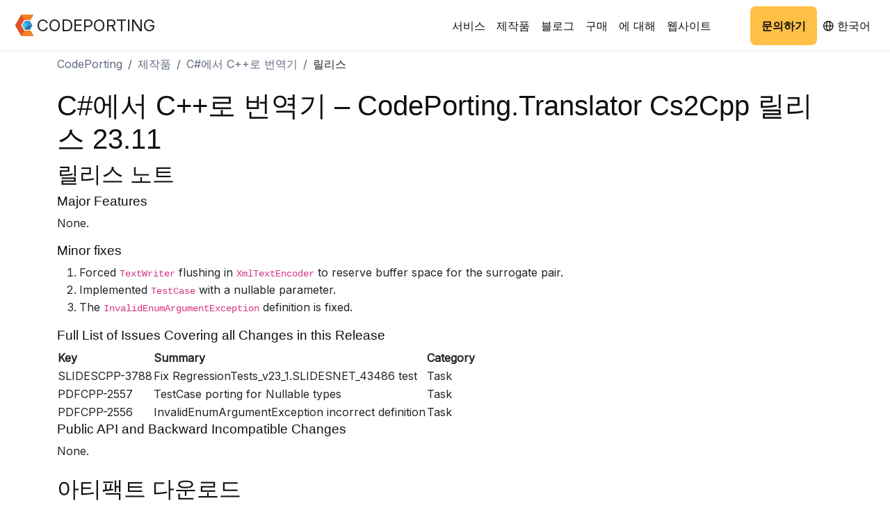

--- FILE ---
content_type: text/html; charset=utf-8
request_url: https://products.codeporting.com/ko/translator/csharp-to-cpp/release/23.11
body_size: 26765
content:


<!DOCTYPE html>
<html lang="ko" dir="ltr" class="theme-light">
<head>
  <title>CodePorting.Translator Cs2Cpp &#xBB34;&#xB8CC; &#xB2E4;&#xC6B4;&#xB85C;&#xB4DC;</title>
  <meta name="description" content="C# &#xCF54;&#xB4DC;&#xB97C; C&#x2B;&#x2B;&#xB85C; &#xBCC0;&#xD658;&#xD558;&#xB294; &#xB3C4;&#xAD6C;&#xC778; CodePorting.Translator Cs2Cpp&#xC758; &#xACF5;&#xC2DD; &#xB2E4;&#xC6B4;&#xB85C;&#xB4DC; &#xD398;&#xC774;&#xC9C0;&#xC785;&#xB2C8;&#xB2E4;." />
  <meta name="viewport" content="width=device-width, initial-scale=1.0" />
  <meta http-equiv="Content-Language" content="ko" />
  <meta http-equiv="Content-Type" content="text/html; charset=utf-8" />
  <meta http-equiv="Content-Encoding" content="gzip" />
  <meta http-equiv="Cache-Control" content="public, max-age=3600" />
  <meta name="theme-color" content="#3C7DE7" />
  <meta name="dcterms.date" content="2026-01-23 16:51" />
  <link rel="preconnect" href="https://fonts.googleapis.com" />
  <link rel="preconnect" href="https://fonts.gstatic.com" crossorigin="" />

  <link rel="canonical" href="https://products.codeporting.com/ko/translator/csharp-to-cpp/release/23.11" />
  <link rel="alternate" href="https://products.codeporting.com/translator/csharp-to-cpp/release/23.11" hreflang="x-default">
  <link rel="alternate" href="https://products.codeporting.com/translator/csharp-to-cpp/release/23.11" hreflang="en">
  <link rel="alternate" href="https://products.codeporting.com/de/translator/csharp-to-cpp/release/23.11" hreflang="de">
  <link rel="alternate" href="https://products.codeporting.com/fr/translator/csharp-to-cpp/release/23.11" hreflang="fr">
  <link rel="alternate" href="https://products.codeporting.com/es/translator/csharp-to-cpp/release/23.11" hreflang="es">
  <link rel="alternate" href="https://products.codeporting.com/tr/translator/csharp-to-cpp/release/23.11" hreflang="tr">
  <link rel="alternate" href="https://products.codeporting.com/ru/translator/csharp-to-cpp/release/23.11" hreflang="ru">
  <link rel="alternate" href="https://products.codeporting.com/th/translator/csharp-to-cpp/release/23.11" hreflang="th">
  <link rel="alternate" href="https://products.codeporting.com/zh/translator/csharp-to-cpp/release/23.11" hreflang="zh">
  <link rel="alternate" href="https://products.codeporting.com/ko/translator/csharp-to-cpp/release/23.11" hreflang="ko">
  <link rel="alternate" href="https://products.codeporting.com/ja/translator/csharp-to-cpp/release/23.11" hreflang="ja">

  <script type="text/javascript">
    window.onerror = function (msg, url, line) {
      document.body.setAttribute("JSError", msg + ":" + url + ":line=" + line);
    };
  </script>
    
    <script type="application/ld+json">
      {"@context":"https://schema.org","@type":"BreadcrumbList","itemListElement":[{"@type":"ListItem","item":{"@type":"WebPage","@id":"https://www.codeporting.com/ko/","name":"CodePorting"},"position":1},{"@type":"ListItem","item":{"@type":"WebPage","@id":"https://products.codeporting.com/ko/","name":"제작품"},"position":2},{"@type":"ListItem","item":{"@type":"WebPage","@id":"https://products.codeporting.com/ko/translator/csharp-to-cpp","name":"C#에서 C++로 번역기"},"position":3},{"@type":"ListItem","item":{"@type":"WebPage","@id":"https://products.codeporting.com/ko/translator/csharp-to-cpp/release","name":"릴리스"},"position":4}]}
    </script>
    <script type="application/ld+json">
      {"@context":"https://schema.org","@type":"WebSite","name":"CodePorting","url":"https://www.codeporting.com","copyrightYear":2024,"creator":{"@type":"Organization","name":"Recruitize Pty Ltd","description":"Recruitize is a company that helps software companies and developers connect and work remotely. It provides services for finding, hiring, and managing remote development teams","address":"Recruitize Pty Ltd, Suite 163, 79 Longueville Road, Lane Cove, NSW, 2066, Australia","brand":{"@type":"Brand","name":"CodePorting","additionalType":"https://codeporting.com"},"legalName":"Recruitize Pty Ltd"}}
    </script>
  <link rel="shortcut icon" type="image/x-icon" href="/static/products/assets/img/favicons/favicon.ico">
<link rel="icon" type="image/svg+xml" href="/static/products/assets/img/favicons/favicon.svg">
<link rel="icon" type="image/png" sizes="32x32" href="/static/products/assets/img/favicons/favicon-32x32.png">
<link rel="icon" type="image/png" sizes="16x16" href="/static/products/assets/img/favicons/favicon-16x16.png">
<link rel="apple-touch-icon" sizes="180x180" href="/static/products/assets/img/favicons/apple-touch-icon.png">
<link rel="mask-icon" href="/static/products/assets/img/favicons/safari-pinned-tab.svg" color="#5bbad5">
<link href='https://fonts.googleapis.com/css?family=Inter&display=swap' rel='stylesheet'>
<link type="text/css" rel="stylesheet" href="/static/products/assets/fonts/akar/akar-icons.css" />
<link type="text/css" rel="stylesheet" href="/static/products/assets/css/codeporting.min.css" />

  <script defer type="module" src="/static/products/assets/js/codeporting.js?nocache=639052081560731542"></script>
   

  	<!-- Google tag (gtag.js) -->
	<script async src="https://www.googletagmanager.com/gtag/js?id=G-S63NPN0J41"></script>
	<script>
		window.dataLayer = window.dataLayer || [];
		function gtag() { dataLayer.push(arguments); }
		gtag('js', new Date());

		gtag('config', 'G-S63NPN0J41');
	</script>


  
	<link href='/static/products/assets/css/site-products.css?nocache=639052081560732186' rel='stylesheet'>

	<style type="text/css">

		#release-notes h2 
		{
			font-size: 1.2em !important;
		}

		.release-ref 
		{
			display: flex;
			align-items: center;
			gap: 0.3em;
		}

			.release-ref:nth-child(2n)::before 
			{
				content: "|"
			}

			.release-ref:nth-child(2n+3)::before {
				content: "|"
			}

			.release-ref a 
			{
				font-size: 1.2em !important;
				text-decoration: none;
				color: black;
			}

				.release-ref a:hover {
					color: #FFC046;
				}
	</style>

</head>
<body class="d-flex flex-column justify-content-between">
  


<style type="text/css">
</style>

<header>
  <nav class="navbar navbar-expand-lg navbar-light" aria-label="CodePorting Navigation">
    <a class="navbar-brand d-flex align-items-center text-dark text-decoration-none" href="https://www.codeporting.com/ko">
      <img id="header-logo" src="/static/products/assets/img/codeporting-logo.svg" width="70" height="100" alt="CodePorting logo" />
        <span id="header-brand" class="fs-4 d-xl-block d-lg-none">CODEPORTING</span>
		</a>
      
    <button class="navbar-toggler" type="button" data-bs-toggle="collapse" 
      data-bs-target="#codeporting-menu" aria-controls="codeporting-menu" 
      aria-expanded="false" aria-label="Toggle navigation">
      <span class="navbar-toggler-icon"></span>
    </button>

    <div id="codeporting-menu" class="collapse navbar-collapse justify-content-end">
      <div class="navbar-nav mb-2 mb-md-0 gap-sm-0 gap-md-0 gap-lg-1 gap-xl-2 gap-xxl-3 align-items-center">
        <div class="nav-item">
          <a class="nav-link w-fit text-nowrap" href="https://www.codeporting.com/ko">&#xC11C;&#xBE44;&#xC2A4;</a>
        </div>
        
<div class="nav-item ">
  <div class="dropdown-custom always_active">
      <a class="text-decoration-none nav-link text-nowrap" aria-expanded="false" href="/ko">&#xC81C;&#xC791;&#xD488;</a>
    <ul class="dropdown-custom-menu border border-0 dropdown-menu dropdown-menu-end dropdown-border w-100 w-md-maxcontent">
      <li class="nav-item px-3 pe-2">
        <a class="nav-link text-decoration-none" href="/ko/translator/csharp-to-cpp">C#&#xC5D0;&#xC11C; C&#x2B;&#x2B;&#xB85C; &#xBC88;&#xC5ED;&#xAE30;</a>
      </li>
      <li class="nav-item px-3 pe-2">
        <a class="nav-link text-decoration-none" href="/ko/translator/csharp-to-java">C#&#xC5D0;&#xC11C; Java&#xB85C; &#xBC88;&#xC5ED;&#xAE30;</a>
      </li>
      <li class="nav-item px-3 pe-2">
        <a class="nav-link text-decoration-none" href="/ko/wrapper/csharp-to-python">C#&#xC5D0;&#xC11C; Python &#xB798;&#xD37C;&#xB85C;</a>
      </li>
      <li class="nav-item px-3 pe-2">
        <a class="nav-link text-decoration-none" href="/ko/vscode-extension/ai-code-converter">&#xD504;&#xB85C;&#xC81D;&#xD2B8;&#xB97C; &#xC704;&#xD55C; AI &#xCF54;&#xB4DC; &#xBCC0;&#xD658;&#xAE30;</a>
      </li>
    </ul>
  </div>
</div>
        <div class="nav-item">
		  <a class="nav-link w-fit text-nowrap" href="https://www.codeporting.com/ko/blog">&#xBE14;&#xB85C;&#xADF8;</a>
        </div>
        
<div class="nav-item ">
  <div class="dropdown-custom always_active">
      <a class="text-decoration-none nav-link text-nowrap" aria-expanded="false" href="https://purchase.codeporting.com/">&#xAD6C;&#xB9E4;</a>
    <ul class="dropdown-custom-menu border border-0 dropdown-menu dropdown-menu-end dropdown-border w-100 w-md-maxcontent">
      <li class="nav-item px-3 pe-2">
        <a class="nav-link text-decoration-none" href="https://www.codeporting.com/ko/get-license">&#xBB34;&#xB8CC; &#xB77C;&#xC774;&#xC120;&#xC2A4;</a>
      </li>
      <li class="nav-item px-3 pe-2">
        <a class="nav-link text-decoration-none" href="https://www.codeporting.com/ko/use-license">&#xB77C;&#xC774;&#xC13C;&#xC2A4; &#xC0AC;&#xC6A9;</a>
      </li>
      <li class="nav-item px-3 pe-2">
        <a class="nav-link text-decoration-none" href="https://www.codeporting.com/ko/consulting">&#xC720;&#xB8CC; &#xCEE8;&#xC124;&#xD305;</a>
      </li>
    </ul>
  </div>
</div>
        
<div class="nav-item ">
  <div class="dropdown-custom always_active">
      <a class="text-decoration-none nav-link text-nowrap" aria-expanded="false" href="https://www.codeporting.com/ko/about">&#xC5D0; &#xB300;&#xD574;</a>
    <ul class="dropdown-custom-menu border border-0 dropdown-menu dropdown-menu-end dropdown-border w-100 w-md-maxcontent">
      <li class="nav-item px-3 pe-2">
        <a class="nav-link text-decoration-none" href="https://www.codeporting.com/ko/our-clients">&#xC6B0;&#xB9AC; &#xACE0;&#xAC1D;</a>
      </li>
      <li class="nav-item px-3 pe-2">
        <a class="nav-link text-decoration-none" href="https://www.codeporting.com/ko/about">&#xC6B0;&#xB9AC;&#xC5D0; &#xB300;&#xD574;</a>
      </li>
      <li class="nav-item px-3 pe-2">
        <a class="nav-link text-decoration-none" href="https://www.codeporting.com/ko/legal">&#xBC95;&#xB960; &#xC815;&#xBCF4;</a>
      </li>
    </ul>
  </div>
</div>
        
<div class="nav-item me-lg-5">
  <div class="dropdown-custom ">
      <a class="text-decoration-none nav-link text-nowrap dropdown-toggle" role="button" aria-expanded="false">&#xC6F9;&#xC0AC;&#xC774;&#xD2B8;</a>
    <ul class="dropdown-custom-menu border border-0 dropdown-menu dropdown-menu-end dropdown-border w-100 w-md-maxcontent">
      <li class="nav-item px-3 pe-2">
        <a rel="noreferrer nofollow" class="nav-link text-decoration-none" href="https://www.codeporting.app/">CodePorting.App</a>
      </li>
      <li class="nav-item px-3 pe-2">
        <a rel="noreferrer nofollow" class="nav-link text-decoration-none" href="https://www.codeporting.ai/">CodePorting.AI</a>
      </li>
      <li class="nav-item px-3 pe-2">
        <a rel="noreferrer nofollow" class="nav-link text-decoration-none" href="https://www.recruitize.com/">Recruitize.Com</a>
      </li>
    </ul>
  </div>
</div>
        <div class="nav-item nav-link d-md-none d-block open-feedback">&#xBB38;&#xC758;&#xD558;&#xAE30;</div>
        <div class="nav-item d-none d-md-flex align-items-md-center">
          <a class="header-contact-button p-3 open-feedback text-nowrap">&#xBB38;&#xC758;&#xD558;&#xAE30;</a>
        </div>
        <div class="nav-item">
          


<div class="dropdown-custom">
	<a class="dropdown-toggle text-decoration-none nav-link" role="button" aria-expanded="false">
    <i class="ai-globe"></i>
    &#xD55C;&#xAD6D;&#xC5B4;
  </a>
  <ul class="dropdown-custom-menu dropdown-menu dropdown-custom-menu-end dropdown-border w-100 w-md-maxcontent">
        <li class="nav-item px-3 pe-2">
          <a class="nav-link text-decoration-none text-center" href="https://products.codeporting.com/translator/csharp-to-cpp/release/23.11/">English</a>
        </li>
        <li class="nav-item px-3 pe-2">
          <a class="nav-link text-decoration-none text-center" href="https://products.codeporting.com/de/translator/csharp-to-cpp/release/23.11/">Deutsch</a>
        </li>
        <li class="nav-item px-3 pe-2">
          <a class="nav-link text-decoration-none text-center" href="https://products.codeporting.com/fr/translator/csharp-to-cpp/release/23.11/">Fran&#xE7;ais</a>
        </li>
        <li class="nav-item px-3 pe-2">
          <a class="nav-link text-decoration-none text-center" href="https://products.codeporting.com/es/translator/csharp-to-cpp/release/23.11/">Espa&#xF1;ol</a>
        </li>
        <li class="nav-item px-3 pe-2">
          <a class="nav-link text-decoration-none text-center" href="https://products.codeporting.com/tr/translator/csharp-to-cpp/release/23.11/">T&#xFC;rk&#xE7;e</a>
        </li>
        <li class="nav-item px-3 pe-2">
          <a class="nav-link text-decoration-none text-center" href="https://products.codeporting.com/ru/translator/csharp-to-cpp/release/23.11/">&#x420;&#x443;&#x441;&#x441;&#x43A;&#x438;&#x439;</a>
        </li>
        <li class="nav-item px-3 pe-2">
          <a class="nav-link text-decoration-none text-center" href="https://products.codeporting.com/th/translator/csharp-to-cpp/release/23.11/">&#xE20;&#xE32;&#xE29;&#xE32;&#xE44;&#xE17;&#xE22;</a>
        </li>
        <li class="nav-item px-3 pe-2">
          <a class="nav-link text-decoration-none text-center" href="https://products.codeporting.com/zh/translator/csharp-to-cpp/release/23.11/">&#x4E2D;&#x6587;</a>
        </li>
        <li class="nav-item px-3 pe-2">
          <a class="nav-link text-decoration-none text-center" href="https://products.codeporting.com/ja/translator/csharp-to-cpp/release/23.11/">&#x65E5;&#x672C;&#x8A9E;</a>
        </li>
	</ul>
</div>
        </div>
      </div>
    </div>
  </nav>
</header>
<header_stub></header_stub>




<div class="container mb-5">
	

  <nav class="mb-4" aria-label="breadcrumb">
    <ol class="breadcrumb">
    
        <li class="breadcrumb-item"><a class="light-color text-decoration-none" href="https://www.codeporting.com/ko/">CodePorting</a></li>
        <li class="breadcrumb-item"><a class="light-color text-decoration-none" href="https://products.codeporting.com/ko/">&#xC81C;&#xC791;&#xD488;</a></li>
        <li class="breadcrumb-item"><a class="light-color text-decoration-none" href="https://products.codeporting.com/ko/translator/csharp-to-cpp">C#&#xC5D0;&#xC11C; C&#x2B;&#x2B;&#xB85C; &#xBC88;&#xC5ED;&#xAE30;</a></li>
    <li class="breadcrumb-item active text-dark" aria-current="page">&#xB9B4;&#xB9AC;&#xC2A4;</li>
    </ol>
  </nav>

	<div class="d-flex flex-row">


		<div class="w-100 d-flex flex-column gap-3">
			<h1>C#&#xC5D0;&#xC11C; C&#x2B;&#x2B;&#xB85C; &#xBC88;&#xC5ED;&#xAE30; &#x2013; CodePorting.Translator Cs2Cpp  릴리스 23.11</h1>
			<section class="release-notes">
				<h2>릴리스 노트</h2>
				<div id="release-notes" class="mt-2">
<h2 id="major-features">Major Features</h2>
<p>None.</p>
<h2 id="minor-fixes">Minor fixes</h2>
<ol>
<li>Forced <code>TextWriter</code> flushing in <code>XmlTextEncoder</code> to reserve buffer space for the surrogate pair.</li>
<li>Implemented <code>TestCase</code> with a nullable parameter.</li>
<li>The <code>InvalidEnumArgumentException</code> definition is fixed.</li>
</ol>
<h2 id="full-list-of-issues-covering-all-changes-in-this-release">Full List of Issues Covering all Changes in this Release</h2>
<table>
<thead>
<tr>
<th>Key</th>
<th>Summary</th>
<th>Category</th>
</tr>
</thead>
<tbody>
<tr>
<td>SLIDESCPP-3788</td>
<td>Fix RegressionTests_v23_1.SLIDESNET_43486 test</td>
<td>Task</td>
</tr>
<tr>
<td>PDFCPP-2557</td>
<td>TestCase porting for Nullable types</td>
<td>Task</td>
</tr>
<tr>
<td>PDFCPP-2556</td>
<td>InvalidEnumArgumentException incorrect definition</td>
<td>Task</td>
</tr>
</tbody>
</table>
<h2 id="public-api-and-backward-incompatible-changes">Public API and Backward Incompatible Changes</h2>
<p>None.</p>
				</div>
			</section>



			<section class="mt-2">
				<h2 id="release-artifacts">아티팩트 다운로드</h2>


<artifact>
	<about class="w-75">
		<h3 class="">CodePorting.Translator Cs2Cpp 23.11</h3>
		<description>이는 기존 C# 코드를 C++로 변환할 수 있는 CodePorting.Translator Cs2Cpp의 전체 패키지입니다.</description>
		<info>
			<added>추가됨: 2023. 12. 1.</added>
		</info>
	</about>
	<download class="w-25">
		<a class="black-button w-fit" href="/api/download/artifact/cs2cpp-translator/23.11/CodePorting.Translator Cs2Cpp 23.11">다운로드</a>
		<size>파일 크기: 180Mb</size>
	</download>
</artifact>

<artifact>
	<about class="w-75">
		<h3 class="">CodePorting.Translator Cs2Cpp Framework 23.11</h3>
		<description>지원되는 모든 플랫폼에 대한 라이브러리 빌드가 포함되어 있습니다(이미 전체 패키지가 있는 경우에는 필요하지 않음)</description>
		<info>
			<added>추가됨: 2023. 12. 1.</added>
		</info>
	</about>
	<download class="w-25">
		<a class="black-button w-fit" href="/api/download/artifact/cs2cpp-translator/23.11/CodePorting.Translator Cs2Cpp Framework 23.11">다운로드</a>
		<size>파일 크기: 180Mb</size>
	</download>
</artifact>			</section>

			<section>
				<div class="d-flex justify-content-center gap-3 flex-md-row flex-column">
					<a class="ref-button" href="https://www.codeporting.com/ko/get-license">&#xBB34;&#xB8CC; &#xB77C;&#xC774;&#xC120;&#xC2A4;</a>
					<a class="ref-button" href="https://www.codeporting.com/ko/use-license">&#xB77C;&#xC774;&#xC13C;&#xC2A4; &#xC0AC;&#xC6A9;</a>
						<a class="ref-button" rel="noreferrer nofollow" target="_blank" href="https://github.com/codeporting-translator/Docs/tree/main/en/translator/cs2cpp">문서<i class="ai-arrow-up-right ps-1"></i></a>
						<a class="ref-button" target="_blank" href="/translator/csharp-to-cpp/apireference/index.html">API 참조<i class="ai-arrow-up-right ps-1"></i></a>
				</div>
			</section>

			<section class="mt-5">
				<h2 class="mb-4">CodePorting.Translator Cs2Cpp 정보</h2>
				<description>CodePorting.Translator Cs2Cpp는 API나 코드 문서를 변경하지 않고도 두 언어에 동일한 버전의 소프트웨어를 출시하기 위해 C# 소스 코드를 C++로 자동 변환하는 데 도움이 되는 트랜스파일러 솔루션입니다.</description>
				<description>프로젝트를 변환한 후에는 코드를 컴파일하면서 NuGet을 통해서도 제공되는 CodePorting.Translator Cs2Cpp Framework에 연결해야 합니다.</description>
			</section>


			<section class="mt-5">
				<h2 class="mb-4">기타 릴리스</h2>
					<div class="d-flex gap-2">
						<div class="fs-4">2026: </div>
						<div class="d-flex flex-wrap gap-2">
<div class="release-ref">
	<a class="" href="/ko/translator/csharp-to-cpp/release/26.1">26.1</a>
	<div class="d-none"> - 2026. 1. 23.</div>
</div>						</div>
					</div>
					<div class="d-flex gap-2">
						<div class="fs-4">2025: </div>
						<div class="d-flex flex-wrap gap-2">
<div class="release-ref">
	<a class="" href="/ko/translator/csharp-to-cpp/release/25.12">25.12</a>
	<div class="d-none"> - 2025. 12. 17.</div>
</div><div class="release-ref">
	<a class="" href="/ko/translator/csharp-to-cpp/release/25.11">25.11</a>
	<div class="d-none"> - 2025. 11. 26.</div>
</div><div class="release-ref">
	<a class="" href="/ko/translator/csharp-to-cpp/release/25.10">25.10</a>
	<div class="d-none"> - 2025. 10. 20.</div>
</div><div class="release-ref">
	<a class="" href="/ko/translator/csharp-to-cpp/release/25.9">25.9</a>
	<div class="d-none"> - 2025. 9. 18.</div>
</div><div class="release-ref">
	<a class="" href="/ko/translator/csharp-to-cpp/release/25.8">25.8</a>
	<div class="d-none"> - 2025. 8. 18.</div>
</div><div class="release-ref">
	<a class="" href="/ko/translator/csharp-to-cpp/release/25.7">25.7</a>
	<div class="d-none"> - 2025. 7. 22.</div>
</div><div class="release-ref">
	<a class="" href="/ko/translator/csharp-to-cpp/release/25.6">25.6</a>
	<div class="d-none"> - 2025. 6. 19.</div>
</div><div class="release-ref">
	<a class="" href="/ko/translator/csharp-to-cpp/release/25.5">25.5</a>
	<div class="d-none"> - 2025. 5. 19.</div>
</div><div class="release-ref">
	<a class="" href="/ko/translator/csharp-to-cpp/release/25.4">25.4</a>
	<div class="d-none"> - 2025. 4. 16.</div>
</div><div class="release-ref">
	<a class="" href="/ko/translator/csharp-to-cpp/release/25.3">25.3</a>
	<div class="d-none"> - 2025. 3. 17.</div>
</div><div class="release-ref">
	<a class="" href="/ko/translator/csharp-to-cpp/release/25.2">25.2</a>
	<div class="d-none"> - 2025. 2. 17.</div>
</div><div class="release-ref">
	<a class="" href="/ko/translator/csharp-to-cpp/release/25.1">25.1</a>
	<div class="d-none"> - 2025. 1. 21.</div>
</div>						</div>
					</div>
					<div class="d-flex gap-2">
						<div class="fs-4">2024: </div>
						<div class="d-flex flex-wrap gap-2">
<div class="release-ref">
	<a class="" href="/ko/translator/csharp-to-cpp/release/24.12">24.12</a>
	<div class="d-none"> - 2024. 12. 18.</div>
</div><div class="release-ref">
	<a class="" href="/ko/translator/csharp-to-cpp/release/24.11">24.11</a>
	<div class="d-none"> - 2024. 11. 19.</div>
</div><div class="release-ref">
	<a class="" href="/ko/translator/csharp-to-cpp/release/24.10">24.10</a>
	<div class="d-none"> - 2024. 10. 17.</div>
</div><div class="release-ref">
	<a class="" href="/ko/translator/csharp-to-cpp/release/24.9">24.9</a>
	<div class="d-none"> - 2024. 9. 16.</div>
</div><div class="release-ref">
	<a class="" href="/ko/translator/csharp-to-cpp/release/24.8">24.8</a>
	<div class="d-none"> - 2024. 8. 20.</div>
</div><div class="release-ref">
	<a class="" href="/ko/translator/csharp-to-cpp/release/24.7">24.7</a>
	<div class="d-none"> - 2024. 7. 29.</div>
</div><div class="release-ref">
	<a class="" href="/ko/translator/csharp-to-cpp/release/24.6">24.6</a>
	<div class="d-none"> - 2024. 6. 24.</div>
</div><div class="release-ref">
	<a class="" href="/ko/translator/csharp-to-cpp/release/24.5">24.5</a>
	<div class="d-none"> - 2024. 5. 16.</div>
</div><div class="release-ref">
	<a class="" href="/ko/translator/csharp-to-cpp/release/24.4">24.4</a>
	<div class="d-none"> - 2024. 4. 18.</div>
</div><div class="release-ref">
	<a class="" href="/ko/translator/csharp-to-cpp/release/24.3">24.3</a>
	<div class="d-none"> - 2024. 3. 14.</div>
</div><div class="release-ref">
	<a class="" href="/ko/translator/csharp-to-cpp/release/24.2">24.2</a>
	<div class="d-none"> - 2024. 2. 16.</div>
</div><div class="release-ref">
	<a class="" href="/ko/translator/csharp-to-cpp/release/24.1">24.1</a>
	<div class="d-none"> - 2024. 1. 19.</div>
</div>						</div>
					</div>
					<div class="d-flex gap-2">
						<div class="fs-4">2023: </div>
						<div class="d-flex flex-wrap gap-2">
<div class="release-ref">
	<a class="" href="/ko/translator/csharp-to-cpp/release/23.12">23.12</a>
	<div class="d-none"> - 2023. 12. 20.</div>
</div><div class="release-ref">
	<a class="" href="/ko/translator/csharp-to-cpp/release/23.11">23.11</a>
	<div class="d-none"> - 2023. 12. 1.</div>
</div>						</div>
					</div>
			</section>
		</div>
	</div>
</div>





  
  

<footer class="d-flex flex-column">
	<row1 class="">
		<brand>
			<a class="col d-flex align-items-center text-black text-decoration-none" href="https://www.codeporting.com/ko">
				<img src="/static/products/assets/img/codeporting-logo.svg" width="70" height="100" alt="CodePorting logo">
				<name class="fs-6">CODEPORTING</name>
			</a>
		</brand>
		<div class="d-flex align-items-center justify-content-end w-25">
			<i id="share-link" class="ai-network px-1 d-none" title="Share link"></i>
			<i id="feedback-envelope" class="ai-envelope px-1 open-feedback" title="&#xBB38;&#xC758;&#xD558;&#xAE30;"></i>
		</div>
	</row1>
	<row2 class="">
		<copyright class="">
			© 2022-2026 Recruitize Pty Ltd. &#xD310;&#xAD8C; &#xC18C;&#xC720;.
		</copyright>
	</row2>	 
</footer>



<div id="feedback-modal" class="modal" tabindex="-1">
  <div class="modal-dialog modal-dialog-centered">
    <div class="modal-content" style="border-radius: 0px;">
      <div class="modal-header">
        <h5 class="modal-title font-source-code">&#xBB38;&#xC758;&#xD558;&#xAE30;</h5>
        <button type="button" class="btn-close" data-bs-dismiss="modal" aria-label="Close"></button>
      </div>
      <div class="modal-body">
        <form id="feedback-form" class="g-3 needs-validation" handler="/ko/api/feedback/send">
					<div>
            <label class="font-source-code align-middle text-md-end text-sm-start col-md-3 col-sm-6 py-2" for="feedback-email">&#xC774;&#xBA54;&#xC77C;:</label>
						<input id="feedback-email" name="email" type="email" class="py-1 px-1 col-md-8 col-sm-12" autocomplete="on"
						  aria-label="Username" aria-describedby="addon-wrapping" required style="border: 1px solid #F08E1B3D;">
					</div>
				  <div>
						<label class="font-source-code align-middle text-md-end text-sm-start col-md-3 col-sm-6 py-2" for="feedback-name">&#xC774;&#xB984;:</label>
						<input id="feedback-name" name="name" type="text" class="py-1 px-1 col-md-8 col-sm-12" autocomplete="off"
						  aria-label="Name" style="border: 1px solid #F08E1B3D;"></input>
          </div>
					<div>
						<label class="font-source-code align-middle text-md-end text-sm-start col-md-3 col-sm-6 py-2" for="feedback-website">&#xC6F9;&#xC0AC;&#xC774;&#xD2B8;:</label>
						<input id="feedback-website" name="website" type="url" class="py-1 px-1 col-md-8 col-sm-12" autocomplete="off"
						  aria-label="Website" style="border: 1px solid #F08E1B3D;"></input>
					</div>
					<div>
						<label class="font-source-code align-top text-md-end text-sm-start col-md-3 col-sm-6 py-2" for="feedback-message">&#xBA54;&#xC2DC;&#xC9C0;:</label>
            <textarea id="feedback-message" name="message" class="col-md-8 col-sm-12" 
						  aria-label="With textarea" required style="border: 1px solid #F08E1B3D;" rows="10"></textarea>
          </div>
          <div id="feedback-message-counter" class="text-end m-2">0 <= 1000</div>
        </form>
      </div>
      <div class="modal-footer">
        <div id="feedback-error-message" class="" style="color: #F01515C7"></div>
        <button type="button" class="btn btn-light text-white px-3 py-2 bg-black rounded-0" data-bs-dismiss="modal">&#xB2EB;&#xB2E4;</button>
        <button id="feedback-send-button" type="button" class="btn text-white px-3 py-2 rounded-0 bg-color_f08e1b">&#xBCF4;&#xB0B4;&#xB2E4;</button>
      </div>
    </div>
  </div>
</div>
  
</body>
</html>

--- FILE ---
content_type: text/css
request_url: https://products.codeporting.com/static/products/assets/fonts/akar/akar-icons.css
body_size: 4532
content:
@font-face {
    font-family: "akar-icons";
    src: url("akar-icons.ttf?01762b277a6cf6d0e5fabd48f6fa89e4") format("truetype"),
      url("akar-icons.woff?01762b277a6cf6d0e5fabd48f6fa89e4") format("woff"),
      url("akar-icons.svg?01762b277a6cf6d0e5fabd48f6fa89e4#akar-icons") format("svg");
    font-display: swap;
}

i[class^="ai-"]:before, i[class*=" ai-"]:before {
    font-family: akar-icons !important;
    font-style: normal;
    font-weight: normal !important;
    font-variant: normal;
    text-transform: none;
    line-height: 1;
    -webkit-font-smoothing: antialiased;
    -moz-osx-font-smoothing: grayscale;
}

.ai-air:before {
    content: "\f101";
}
.ai-airplay-audio:before {
    content: "\f102";
}
.ai-airplay-video:before {
    content: "\f103";
}
.ai-airpods:before {
    content: "\f104";
}
.ai-alarm:before {
    content: "\f105";
}
.ai-align-bottom:before {
    content: "\f106";
}
.ai-align-horizontal-center:before {
    content: "\f107";
}
.ai-align-left:before {
    content: "\f108";
}
.ai-align-right:before {
    content: "\f109";
}
.ai-align-to-bottom:before {
    content: "\f10a";
}
.ai-align-to-middle:before {
    content: "\f10b";
}
.ai-align-to-top:before {
    content: "\f10c";
}
.ai-align-top:before {
    content: "\f10d";
}
.ai-align-vertical-center:before {
    content: "\f10e";
}
.ai-android-fill:before {
    content: "\f10f";
}
.ai-angular-fill:before {
    content: "\f110";
}
.ai-arrow-back-thick-fill:before {
    content: "\f111";
}
.ai-arrow-back-thick:before {
    content: "\f112";
}
.ai-arrow-back:before {
    content: "\f113";
}
.ai-arrow-clockwise:before {
    content: "\f114";
}
.ai-arrow-counter-clockwise:before {
    content: "\f115";
}
.ai-arrow-cycle:before {
    content: "\f116";
}
.ai-arrow-down-left:before {
    content: "\f117";
}
.ai-arrow-down-right:before {
    content: "\f118";
}
.ai-arrow-down-thick:before {
    content: "\f119";
}
.ai-arrow-down:before {
    content: "\f11a";
}
.ai-arrow-forward-thick-fill:before {
    content: "\f11b";
}
.ai-arrow-forward-thick:before {
    content: "\f11c";
}
.ai-arrow-forward:before {
    content: "\f11d";
}
.ai-arrow-left-thick:before {
    content: "\f11e";
}
.ai-arrow-left:before {
    content: "\f11f";
}
.ai-arrow-repeat:before {
    content: "\f120";
}
.ai-arrow-right-left:before {
    content: "\f121";
}
.ai-arrow-right-thick:before {
    content: "\f122";
}
.ai-arrow-right:before {
    content: "\f123";
}
.ai-arrow-shuffle:before {
    content: "\f124";
}
.ai-arrow-up-down:before {
    content: "\f125";
}
.ai-arrow-up-left:before {
    content: "\f126";
}
.ai-arrow-up-right:before {
    content: "\f127";
}
.ai-arrow-up-thick:before {
    content: "\f128";
}
.ai-arrow-up:before {
    content: "\f129";
}
.ai-ascending:before {
    content: "\f12a";
}
.ai-attach:before {
    content: "\f12b";
}
.ai-backspace-fill:before {
    content: "\f12c";
}
.ai-backspace:before {
    content: "\f12d";
}
.ai-basket:before {
    content: "\f12e";
}
.ai-battery-charging:before {
    content: "\f12f";
}
.ai-battery-empty:before {
    content: "\f130";
}
.ai-battery-full:before {
    content: "\f131";
}
.ai-battery-low:before {
    content: "\f132";
}
.ai-battery-medium:before {
    content: "\f133";
}
.ai-behance-fill:before {
    content: "\f134";
}
.ai-bell:before {
    content: "\f135";
}
.ai-bicycle:before {
    content: "\f136";
}
.ai-bitcoin-fill:before {
    content: "\f137";
}
.ai-block:before {
    content: "\f138";
}
.ai-bluetooth:before {
    content: "\f139";
}
.ai-boat:before {
    content: "\f13a";
}
.ai-book-close:before {
    content: "\f13b";
}
.ai-book-open:before {
    content: "\f13c";
}
.ai-bootstrap-fill:before {
    content: "\f13d";
}
.ai-box:before {
    content: "\f13e";
}
.ai-briefcase:before {
    content: "\f13f";
}
.ai-bug:before {
    content: "\f140";
}
.ai-cake:before {
    content: "\f141";
}
.ai-calculator:before {
    content: "\f142";
}
.ai-calendar:before {
    content: "\f143";
}
.ai-camera:before {
    content: "\f144";
}
.ai-cart:before {
    content: "\f145";
}
.ai-chat-add:before {
    content: "\f146";
}
.ai-chat-approve:before {
    content: "\f147";
}
.ai-chat-bubble:before {
    content: "\f148";
}
.ai-chat-dots:before {
    content: "\f149";
}
.ai-chat-edit:before {
    content: "\f14a";
}
.ai-chat-error:before {
    content: "\f14b";
}
.ai-chat-question:before {
    content: "\f14c";
}
.ai-chat-remove:before {
    content: "\f14d";
}
.ai-check-box-fill:before {
    content: "\f14e";
}
.ai-check-box:before {
    content: "\f14f";
}
.ai-check-in:before {
    content: "\f150";
}
.ai-check:before {
    content: "\f151";
}
.ai-chess:before {
    content: "\f152";
}
.ai-chevron-down:before {
    content: "\f153";
}
.ai-chevron-horizontal:before {
    content: "\f154";
}
.ai-chevron-left:before {
    content: "\f155";
}
.ai-chevron-right:before {
    content: "\f156";
}
.ai-chevron-up:before {
    content: "\f157";
}
.ai-chevron-vertical:before {
    content: "\f158";
}
.ai-circle-alert-fill:before {
    content: "\f159";
}
.ai-circle-alert:before {
    content: "\f15a";
}
.ai-circle-check-fill:before {
    content: "\f15b";
}
.ai-circle-check:before {
    content: "\f15c";
}
.ai-circle-chevron-down-fill:before {
    content: "\f15d";
}
.ai-circle-chevron-down:before {
    content: "\f15e";
}
.ai-circle-chevron-left-fill:before {
    content: "\f15f";
}
.ai-circle-chevron-left:before {
    content: "\f160";
}
.ai-circle-chevron-right-fill:before {
    content: "\f161";
}
.ai-circle-chevron-right:before {
    content: "\f162";
}
.ai-circle-chevron-up-fill:before {
    content: "\f163";
}
.ai-circle-chevron-up:before {
    content: "\f164";
}
.ai-circle-fill:before {
    content: "\f165";
}
.ai-circle-minus-fill:before {
    content: "\f166";
}
.ai-circle-minus:before {
    content: "\f167";
}
.ai-circle-plus-fill:before {
    content: "\f168";
}
.ai-circle-plus:before {
    content: "\f169";
}
.ai-circle-triangle-down-fill:before {
    content: "\f16a";
}
.ai-circle-triangle-down:before {
    content: "\f16b";
}
.ai-circle-triangle-left-fill:before {
    content: "\f16c";
}
.ai-circle-triangle-left:before {
    content: "\f16d";
}
.ai-circle-triangle-right-fill:before {
    content: "\f16e";
}
.ai-circle-triangle-right:before {
    content: "\f16f";
}
.ai-circle-triangle-up-fill:before {
    content: "\f170";
}
.ai-circle-triangle-up:before {
    content: "\f171";
}
.ai-circle-x-fill:before {
    content: "\f172";
}
.ai-circle-x:before {
    content: "\f173";
}
.ai-circle:before {
    content: "\f174";
}
.ai-clipboard:before {
    content: "\f175";
}
.ai-clock:before {
    content: "\f176";
}
.ai-cloud-download:before {
    content: "\f177";
}
.ai-cloud-upload:before {
    content: "\f178";
}
.ai-cloud:before {
    content: "\f179";
}
.ai-codepen-fill:before {
    content: "\f17a";
}
.ai-coffee:before {
    content: "\f17b";
}
.ai-coin:before {
    content: "\f17c";
}
.ai-command:before {
    content: "\f17d";
}
.ai-computing:before {
    content: "\f17e";
}
.ai-copy:before {
    content: "\f17f";
}
.ai-credit-card:before {
    content: "\f180";
}
.ai-cross:before {
    content: "\f181";
}
.ai-crown:before {
    content: "\f182";
}
.ai-css-fill:before {
    content: "\f183";
}
.ai-cursor:before {
    content: "\f184";
}
.ai-cut:before {
    content: "\f185";
}
.ai-dashboard:before {
    content: "\f186";
}
.ai-dental:before {
    content: "\f187";
}
.ai-descending:before {
    content: "\f188";
}
.ai-desktop-device:before {
    content: "\f189";
}
.ai-devices:before {
    content: "\f18a";
}
.ai-diamond:before {
    content: "\f18b";
}
.ai-discord-fill:before {
    content: "\f18c";
}
.ai-django-fill:before {
    content: "\f18d";
}
.ai-door:before {
    content: "\f18e";
}
.ai-dot-grid-fill:before {
    content: "\f18f";
}
.ai-double-check:before {
    content: "\f190";
}
.ai-double-sword:before {
    content: "\f191";
}
.ai-download:before {
    content: "\f192";
}
.ai-draft:before {
    content: "\f193";
}
.ai-drag-horizontal-fill:before {
    content: "\f194";
}
.ai-drag-vertical-fill:before {
    content: "\f195";
}
.ai-dribbble-fill:before {
    content: "\f196";
}
.ai-dropbox-fill:before {
    content: "\f197";
}
.ai-edit:before {
    content: "\f198";
}
.ai-enlarge:before {
    content: "\f199";
}
.ai-envelope:before {
    content: "\f19a";
}
.ai-eye-closed:before {
    content: "\f19b";
}
.ai-eye-open:before {
    content: "\f19c";
}
.ai-eye-slashed:before {
    content: "\f19d";
}
.ai-face-happy:before {
    content: "\f19e";
}
.ai-face-neutral:before {
    content: "\f19f";
}
.ai-face-sad:before {
    content: "\f1a0";
}
.ai-face-very-happy:before {
    content: "\f1a1";
}
.ai-face-very-sad:before {
    content: "\f1a2";
}
.ai-face-wink:before {
    content: "\f1a3";
}
.ai-facebook-fill:before {
    content: "\f1a4";
}
.ai-figma-fill:before {
    content: "\f1a5";
}
.ai-file:before {
    content: "\f1a6";
}
.ai-filter:before {
    content: "\f1a7";
}
.ai-fire:before {
    content: "\f1a8";
}
.ai-flag:before {
    content: "\f1a9";
}
.ai-flashlight:before {
    content: "\f1aa";
}
.ai-folder-add:before {
    content: "\f1ab";
}
.ai-folder:before {
    content: "\f1ac";
}
.ai-frame:before {
    content: "\f1ad";
}
.ai-full-screen:before {
    content: "\f1ae";
}
.ai-game-controller:before {
    content: "\f1af";
}
.ai-gatsby-fill:before {
    content: "\f1b0";
}
.ai-gear:before {
    content: "\f1b1";
}
.ai-gift:before {
    content: "\f1b2";
}
.ai-github-fill:before {
    content: "\f1b3";
}
.ai-glasses:before {
    content: "\f1b4";
}
.ai-globe:before {
    content: "\f1b5";
}
.ai-google-contained-fill:before {
    content: "\f1b6";
}
.ai-google-fill:before {
    content: "\f1b7";
}
.ai-graphql-fill:before {
    content: "\f1b8";
}
.ai-grid:before {
    content: "\f1b9";
}
.ai-hand:before {
    content: "\f1ba";
}
.ai-hashtag:before {
    content: "\f1bb";
}
.ai-headphone:before {
    content: "\f1bc";
}
.ai-health:before {
    content: "\f1bd";
}
.ai-heart:before {
    content: "\f1be";
}
.ai-height:before {
    content: "\f1bf";
}
.ai-heptagon-fill:before {
    content: "\f1c0";
}
.ai-heptagon:before {
    content: "\f1c1";
}
.ai-hexagon-fill:before {
    content: "\f1c2";
}
.ai-hexagon:before {
    content: "\f1c3";
}
.ai-home:before {
    content: "\f1c4";
}
.ai-html-fill:before {
    content: "\f1c5";
}
.ai-image:before {
    content: "\f1c6";
}
.ai-inbox:before {
    content: "\f1c7";
}
.ai-infinite:before {
    content: "\f1c8";
}
.ai-info-fill:before {
    content: "\f1c9";
}
.ai-info:before {
    content: "\f1ca";
}
.ai-instagram-fill:before {
    content: "\f1cb";
}
.ai-jar:before {
    content: "\f1cc";
}
.ai-javascript-fill:before {
    content: "\f1cd";
}
.ai-jquery-fill:before {
    content: "\f1ce";
}
.ai-key-cap:before {
    content: "\f1cf";
}
.ai-key:before {
    content: "\f1d0";
}
.ai-laptop-device:before {
    content: "\f1d1";
}
.ai-leaf:before {
    content: "\f1d2";
}
.ai-lifesaver:before {
    content: "\f1d3";
}
.ai-light-bulb:before {
    content: "\f1d4";
}
.ai-link-chain:before {
    content: "\f1d5";
}
.ai-link-off:before {
    content: "\f1d6";
}
.ai-link-on:before {
    content: "\f1d7";
}
.ai-link-out:before {
    content: "\f1d8";
}
.ai-linkedin-box-fill:before {
    content: "\f1d9";
}
.ai-linkedin-fill:before {
    content: "\f1da";
}
.ai-location:before {
    content: "\f1db";
}
.ai-lock-off:before {
    content: "\f1dc";
}
.ai-lock-on:before {
    content: "\f1dd";
}
.ai-map:before {
    content: "\f1de";
}
.ai-mastodon-fill:before {
    content: "\f1df";
}
.ai-medium-fill:before {
    content: "\f1e0";
}
.ai-mention:before {
    content: "\f1e1";
}
.ai-microphone:before {
    content: "\f1e2";
}
.ai-miniplayer:before {
    content: "\f1e3";
}
.ai-minus:before {
    content: "\f1e4";
}
.ai-mobile-device:before {
    content: "\f1e5";
}
.ai-money:before {
    content: "\f1e6";
}
.ai-moon-fill:before {
    content: "\f1e7";
}
.ai-moon:before {
    content: "\f1e8";
}
.ai-more-horizontal-fill:before {
    content: "\f1e9";
}
.ai-more-vertical-fill:before {
    content: "\f1ea";
}
.ai-music-album-fill:before {
    content: "\f1eb";
}
.ai-music-album:before {
    content: "\f1ec";
}
.ai-music-note:before {
    content: "\f1ed";
}
.ai-music:before {
    content: "\f1ee";
}
.ai-network:before {
    content: "\f1ef";
}
.ai-newspaper:before {
    content: "\f1f0";
}
.ai-nextjs-fill:before {
    content: "\f1f1";
}
.ai-node-fill:before {
    content: "\f1f2";
}
.ai-normal-screen:before {
    content: "\f1f3";
}
.ai-npm-fill:before {
    content: "\f1f4";
}
.ai-octagon-fill:before {
    content: "\f1f5";
}
.ai-octagon:before {
    content: "\f1f6";
}
.ai-octocat-fill:before {
    content: "\f1f7";
}
.ai-open-envelope:before {
    content: "\f1f8";
}
.ai-oval:before {
    content: "\f1f9";
}
.ai-panel-bottom:before {
    content: "\f1fa";
}
.ai-panel-left:before {
    content: "\f1fb";
}
.ai-panel-right:before {
    content: "\f1fc";
}
.ai-panel-split-column:before {
    content: "\f1fd";
}
.ai-panel-split-row:before {
    content: "\f1fe";
}
.ai-panel-split:before {
    content: "\f1ff";
}
.ai-panel-top:before {
    content: "\f200";
}
.ai-paper:before {
    content: "\f201";
}
.ai-parallelogram:before {
    content: "\f202";
}
.ai-pause:before {
    content: "\f203";
}
.ai-pencil:before {
    content: "\f204";
}
.ai-pentagon-fill:before {
    content: "\f205";
}
.ai-pentagon:before {
    content: "\f206";
}
.ai-people-group:before {
    content: "\f207";
}
.ai-people-multiple:before {
    content: "\f208";
}
.ai-percentage:before {
    content: "\f209";
}
.ai-person-add:before {
    content: "\f20a";
}
.ai-person-check:before {
    content: "\f20b";
}
.ai-person-cross:before {
    content: "\f20c";
}
.ai-person:before {
    content: "\f20d";
}
.ai-phone:before {
    content: "\f20e";
}
.ai-php-fill:before {
    content: "\f20f";
}
.ai-pin:before {
    content: "\f210";
}
.ai-pinterest-fill:before {
    content: "\f211";
}
.ai-plane-fill:before {
    content: "\f212";
}
.ai-plane:before {
    content: "\f213";
}
.ai-planet:before {
    content: "\f214";
}
.ai-plant:before {
    content: "\f215";
}
.ai-play:before {
    content: "\f216";
}
.ai-plus:before {
    content: "\f217";
}
.ai-pointer-down-fill:before {
    content: "\f218";
}
.ai-pointer-hand:before {
    content: "\f219";
}
.ai-pointer-left-fill:before {
    content: "\f21a";
}
.ai-pointer-right-fill:before {
    content: "\f21b";
}
.ai-pointer-up-fill:before {
    content: "\f21c";
}
.ai-pointing-up:before {
    content: "\f21d";
}
.ai-postgresql-fill:before {
    content: "\f21e";
}
.ai-python-fill:before {
    content: "\f21f";
}
.ai-question-fill:before {
    content: "\f220";
}
.ai-question:before {
    content: "\f221";
}
.ai-radish:before {
    content: "\f222";
}
.ai-react-fill:before {
    content: "\f223";
}
.ai-reddit-fill:before {
    content: "\f224";
}
.ai-reduce:before {
    content: "\f225";
}
.ai-redux-fill:before {
    content: "\f226";
}
.ai-ribbon:before {
    content: "\f227";
}
.ai-rock-on:before {
    content: "\f228";
}
.ai-rss:before {
    content: "\f229";
}
.ai-sass-fill:before {
    content: "\f22a";
}
.ai-schedule:before {
    content: "\f22b";
}
.ai-scissor:before {
    content: "\f22c";
}
.ai-search:before {
    content: "\f22d";
}
.ai-send:before {
    content: "\f22e";
}
.ai-settings-horizontal:before {
    content: "\f22f";
}
.ai-settings-vertical:before {
    content: "\f230";
}
.ai-share-box:before {
    content: "\f231";
}
.ai-shield:before {
    content: "\f232";
}
.ai-shipping-box-v1:before {
    content: "\f233";
}
.ai-shipping-box-v2:before {
    content: "\f234";
}
.ai-shopping-bag:before {
    content: "\f235";
}
.ai-sign-out:before {
    content: "\f236";
}
.ai-slack-fill:before {
    content: "\f237";
}
.ai-slice:before {
    content: "\f238";
}
.ai-snapchat-fill:before {
    content: "\f239";
}
.ai-sound-down:before {
    content: "\f23a";
}
.ai-sound-off:before {
    content: "\f23b";
}
.ai-sound-on:before {
    content: "\f23c";
}
.ai-sound-up:before {
    content: "\f23d";
}
.ai-soundcloud-fill:before {
    content: "\f23e";
}
.ai-sparkles:before {
    content: "\f23f";
}
.ai-spotify-fill:before {
    content: "\f240";
}
.ai-square-fill:before {
    content: "\f241";
}
.ai-square:before {
    content: "\f242";
}
.ai-stack-overflow-fill:before {
    content: "\f243";
}
.ai-star:before {
    content: "\f244";
}
.ai-statistic-down:before {
    content: "\f245";
}
.ai-statistic-up:before {
    content: "\f246";
}
.ai-stop-fill:before {
    content: "\f247";
}
.ai-stop:before {
    content: "\f248";
}
.ai-sun-fill:before {
    content: "\f249";
}
.ai-sun:before {
    content: "\f24a";
}
.ai-sword:before {
    content: "\f24b";
}
.ai-tablet-device:before {
    content: "\f24c";
}
.ai-tag:before {
    content: "\f24d";
}
.ai-telegram-fill:before {
    content: "\f24e";
}
.ai-telescope:before {
    content: "\f24f";
}
.ai-tetragon-fill:before {
    content: "\f250";
}
.ai-tetragon:before {
    content: "\f251";
}
.ai-text-align-center:before {
    content: "\f252";
}
.ai-text-align-justified:before {
    content: "\f253";
}
.ai-text-align-left:before {
    content: "\f254";
}
.ai-text-align-right:before {
    content: "\f255";
}
.ai-three-line-horizontal:before {
    content: "\f256";
}
.ai-three-line-vertical:before {
    content: "\f257";
}
.ai-thumbs-down:before {
    content: "\f258";
}
.ai-thumbs-up:before {
    content: "\f259";
}
.ai-thunder:before {
    content: "\f25a";
}
.ai-ticket:before {
    content: "\f25b";
}
.ai-tiktok-fill:before {
    content: "\f25c";
}
.ai-toggle-off-fill:before {
    content: "\f25d";
}
.ai-toggle-off:before {
    content: "\f25e";
}
.ai-toggle-on-fill:before {
    content: "\f25f";
}
.ai-toggle-on:before {
    content: "\f260";
}
.ai-togo-cup:before {
    content: "\f261";
}
.ai-trash-bin:before {
    content: "\f262";
}
.ai-trash-can:before {
    content: "\f263";
}
.ai-triangle-alert-fill:before {
    content: "\f264";
}
.ai-triangle-alert:before {
    content: "\f265";
}
.ai-triangle-down:before {
    content: "\f266";
}
.ai-triangle-fill:before {
    content: "\f267";
}
.ai-triangle-left:before {
    content: "\f268";
}
.ai-triangle-right:before {
    content: "\f269";
}
.ai-triangle-up:before {
    content: "\f26a";
}
.ai-triangle:before {
    content: "\f26b";
}
.ai-trophy:before {
    content: "\f26c";
}
.ai-truck:before {
    content: "\f26d";
}
.ai-tumblr-fill:before {
    content: "\f26e";
}
.ai-twitch-fill:before {
    content: "\f26f";
}
.ai-twitter-fill:before {
    content: "\f270";
}
.ai-two-line-horizontal:before {
    content: "\f271";
}
.ai-two-line-vertical:before {
    content: "\f272";
}
.ai-umbrella:before {
    content: "\f273";
}
.ai-utensils:before {
    content: "\f274";
}
.ai-vape-kit:before {
    content: "\f275";
}
.ai-vercel-fill:before {
    content: "\f276";
}
.ai-victory-hand:before {
    content: "\f277";
}
.ai-video:before {
    content: "\f278";
}
.ai-vimeo-fill:before {
    content: "\f279";
}
.ai-vk-fill:before {
    content: "\f27a";
}
.ai-vr-ar:before {
    content: "\f27b";
}
.ai-vscode-fill:before {
    content: "\f27c";
}
.ai-vue-fill:before {
    content: "\f27d";
}
.ai-wallet:before {
    content: "\f27e";
}
.ai-watch-device:before {
    content: "\f27f";
}
.ai-water:before {
    content: "\f280";
}
.ai-whatsapp-fill:before {
    content: "\f281";
}
.ai-width:before {
    content: "\f282";
}
.ai-wifi:before {
    content: "\f283";
}
.ai-wine-glass:before {
    content: "\f284";
}
.ai-yarn-fill:before {
    content: "\f285";
}
.ai-youtube-fill:before {
    content: "\f286";
}
.ai-zoom-fill:before {
    content: "\f287";
}
.ai-zoom-in:before {
    content: "\f288";
}
.ai-zoom-out:before {
    content: "\f289";
}


--- FILE ---
content_type: text/css
request_url: https://products.codeporting.com/static/products/assets/css/site-products.css?nocache=639052081560732186
body_size: 792
content:
.section-list {
  display: flex;
  flex-direction: column;
}
.section-list section {
  display: flex;
}
.section-list section.vertical {
  flex-direction: column;
  align-items: center;
}
.section-list section.horizontal {
  flex-direction: row;
}
.stat-value {
  font-family: var(--font-texts);
  font-style: normal;
  font-size: 40px;
  text-align: center;
  line-height: 130%;
  /* identical to box height, or 52px */
  letter-spacing: -1px;
  color: #101010;
}

.stat-value-desc {
  width: 103px;
  height: 18px;
  font-family: var(--font-texts);
  font-style: normal;
  font-weight: 400;
  font-size: 12px;
  text-align: center;
  line-height: 150%;
  /* identical to box height, or 18px */
  color: #101010;
}

.ready-for-future {
  border-radius: 16px;
  background-image: url(/static/products/assets/img/ready-for-future.webp);
  width: 586px;
  height: 500px;
  padding: 3em;
}

.easy-convert {
  padding-right: 3em;
  gap: 1em;
}

terminal {
  background: rgba(234, 235, 240, 0.4392156863);
  border-radius: 4pt;
}

terminal shell {
  background: rgba(255, 255, 255, 0);
  font-family: var(--font-texts);
  font-style: normal;
  font-weight: 400;
  font-size: 16px;
  line-height: 24px;
  padding: 1em 1em;
}

terminal text {
  background: rgba(255, 255, 255, 0);
  font-family: var(--font-texts);
  font-style: normal;
  font-weight: 400;
  font-size: 16px;
  line-height: 24px;
}

terminal copy {
  background: #FFC046;
  width: 3em;
  height: 3em;
  display: flex;
  align-items: center;
  justify-content: center;
  border-radius: 0px 4pt 4pt 0px;
}

artifact {
  display: flex;
  justify-content: space-between;
  border-bottom: 1px solid #D6D6D6;
  padding-top: 2em;
  padding-bottom: 2em;
}
artifact about {
  padding-right: 3em;
}
artifact about h3 {
  font-size: 1.2em !important;
}
artifact description {
  font-family: var(--font-texts);
  font-style: normal;
  font-weight: 400;
  font-size: 16px;
  line-height: 160%;
  color: #101010;
}
artifact download {
  display: flex;
  flex-direction: column;
  justify-content: space-between;
}
artifact download a {
  text-decoration: none;
}
artifact download size {
  font-family: var(--font-texts);
  font-style: normal;
  font-weight: 400;
  font-size: 12px;
  line-height: 160%;
  color: #101010;
}
artifact info added {
  font-family: var(--font-texts);
  font-style: normal;
  font-weight: 400;
  font-size: 12px;
  line-height: 160%;
  color: #101010;
}
artifact info downloads {
  font-family: var(--font-texts);
  font-style: normal;
  font-weight: 400;
  font-size: 12px;
  line-height: 160%;
  color: #101010;
}


--- FILE ---
content_type: image/svg+xml
request_url: https://products.codeporting.com/static/products/assets/img/codeporting-logo.svg
body_size: 529
content:
<svg width="70" height="100" xmlns="http://www.w3.org/2000/svg" xml:space="preserve">
  <path d="m59.12,17.57l-37.06,0l-18.51,32.3l18.57,32.56l37.54,0l-9.39,-16.34l-18.67,0.02l-9.35,-16.11l9.35,-16.69l18.5,0l9.02,-15.74z" fill="#df5128"/>
  <path d="m48.42,36.57l-15.46,0l-7.78,13.43l7.73,13.13l15.51,0l7.68,-13.13l-7.68,-13.43z" fill="#40c0ee"/>
  <path d="m32.91,63.13l8.01,-13.12l15.18,-0.01l-7.68,13.13l-15.51,0z" fill="#3574a2"/>
  <path d="m40.92,50.01l-7.96,-13.44l15.46,0l7.68,13.43l-15.18,0.01z" fill="#3695d3"/>
  <path d="m22.06,17.57l9.54,15.74l18.5,0l9.02,-15.74l-37.06,0zm28.21,48.52l-18.67,0.02l-9.48,16.32l37.54,0l-9.39,-16.34z" fill="#F58220"/>
</svg>